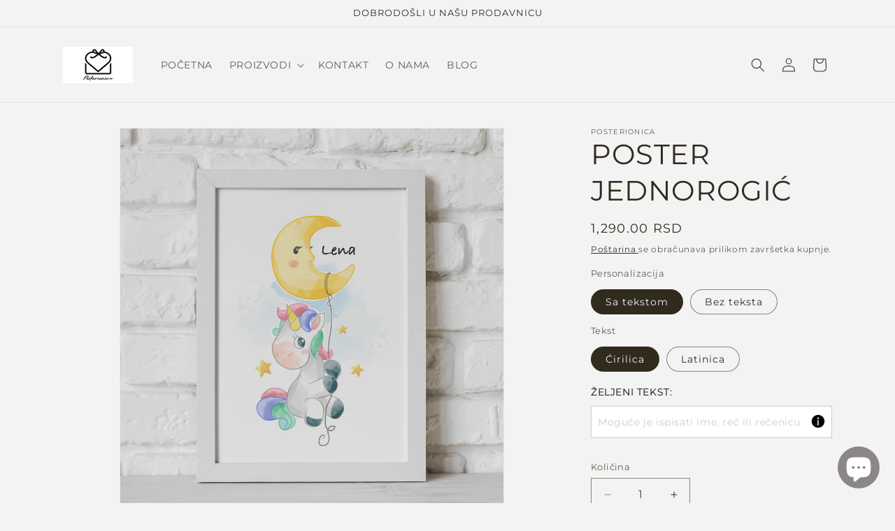

--- FILE ---
content_type: text/html; charset=UTF-8
request_url: https://app.inspon.com/dev-app/backend/api/api.php
body_size: 104
content:
{"product":{"title":"POSTER JEDNOROGI\u0106","featuredImage":{"id":"gid:\/\/shopify\/ProductImage\/31018557702234"},"options":[{"name":"Personalizacija","values":["Sa tekstom","Bez teksta"]},{"name":"Tekst","values":["\u0106irilica","Latinica"]}],"variants":[{"id":39869734912090,"option1":"Sa tekstom","option2":"\u0106irilica","title":"Sa tekstom \/ \u0106irilica","price":"1290.00"},{"id":39869734944858,"option1":"Sa tekstom","option2":"Latinica","title":"Sa tekstom \/ Latinica","price":"1290.00"},{"id":39869734977626,"option1":"Bez teksta","option2":"\u0106irilica","title":"Bez teksta \/ \u0106irilica","price":"1290.00"},{"id":39869735010394,"option1":"Bez teksta","option2":"Latinica","title":"Bez teksta \/ Latinica","price":"1290.00"}]},"collection":[{"title":"Home page"},{"title":"De\u010diji posteri i ukasne slike"},{"title":"Ukrasne slike"}]}

--- FILE ---
content_type: text/html; charset=UTF-8
request_url: https://app.inspon.com/dev-app/backend/api/api.php
body_size: 4094
content:
{"data":[{"fieldType":"combined","fieldname":"Premium ram","fontColor":"#000000","textColor":"#000","appVariant":[],"allVariants":true,"borderColor":"#cccccc","commonReqMsg":"Please enter\/select the values before add to cart.","inpFieldType":"both","textFontSize":"14","tooltipColor":"#000","allFieldsData":[{"data":{"label":"Da,\u017eelim premium ram.","heading":"Da li \u017eelite premium ram ?","preselect":"No","propertyName":"Premium ram","switchPreSel":false,"customLanguage":[],"conditionalLogic":false,"customPriceAddon":["1600.00"],"rightToLeftOption":false,"prodPriceAddonData":[{"id":41485363314778,"price":"1600.00","prodId":7325931405402,"prodType":"addon","prodTitle":"Premium ram 40cmx50cm","variantTitle":"Premium ram"}],"maxFieldLengthOption":false,"textFieldCustomPrice":true,"textFieldTranslation":false,"conditionalLogicOption":"select","textFieldtoolTipOption":false,"textFieldRequiredOption":false,"conditionalLogicHasValue":"has"},"name":"Da li \u017eelite premium ram ?","type":"switchers"}],"inputFontSize":"14","textFieldWidth":"auto","backgroundColor":"#fff","allVariantValues":[],"borderRadiusSize":"0","placeholderColor":"#cccccc","productCondition":{"products":["Set bitnih datuma 1","Set bitnih datuma 2","Set bitnih datuma 3","Set bitnih datuma 4","Set bitnih datuma 5"],"condition":[],"collection":[],"prodTitleEqual":[],"prodTitleContains":[],"collectionTitleEqual":[],"collectionTitleContains":[]},"thisProductCheck":true,"thisVariantCheck":false,"allConditionCheck":false,"anyConditionCheck":false,"allConditionVariant":false,"allVariantValuesNew":[],"anyConditionVariant":false,"fieldResizeDisabled":false,"thisCollectionCheck":false,"defaultTextfieldFont":"1","noneConditionVariant":false,"selectedProductsdata":[{"id":"6961312792666","title":"Set bitnih datuma 1"},{"id":"6961675894874","title":"Set bitnih datuma 2"},{"id":"6961764499546","title":"Set bitnih datuma 3"},{"id":"6961833738330","title":"Set bitnih datuma 4"},{"id":"6961905238106","title":"Set bitnih datuma 5"}],"showOnAllFieldsCheck":false,"selectedCollectionsData":[],"data_id":"97131"},{"fieldType":"combined","fieldname":"Set premium ramova","fontColor":"#000000","textColor":"#000","appVariant":[],"allVariants":true,"borderColor":"#cccccc","commonReqMsg":"Please enter\/select the values before add to cart.","inpFieldType":"both","textFontSize":"14","tooltipColor":"#000","allFieldsData":[{"data":{"label":"Da,\u017eelim PREMIUM ramove.","heading":"Da li \u017eelite set PREMIUM ramova ?","preselect":"No","propertyName":"Premium ramovi","switchPreSel":false,"customLanguage":[],"conditionalLogic":false,"customPriceAddon":["1500.00"],"rightToLeftOption":false,"prodPriceAddonData":[{"id":41485373833306,"price":"1500.00","prodId":7325936582746,"prodType":"addon","prodTitle":"Set PREMIUM ramova","variantTitle":"set premium ramova"}],"maxFieldLengthOption":false,"textFieldCustomPrice":true,"textFieldTranslation":false,"conditionalLogicOption":"select","textFieldtoolTipOption":false,"textFieldRequiredOption":false,"conditionalLogicHasValue":"has"},"name":"Da li \u017eelite set PREMIUM ramova ?","type":"switchers"}],"inputFontSize":"14","textFieldWidth":"auto","backgroundColor":"#fff","allVariantValues":[],"borderRadiusSize":"0","placeholderColor":"#cccccc","productCondition":{"products":["Set beskona\u010dna ljubav","Set beskona\u010dna ljubav - mladenci","Set beskona\u010dna ljubav na engleskom"],"condition":[],"collection":[],"prodTitleEqual":[],"prodTitleContains":[],"collectionTitleEqual":[],"collectionTitleContains":[]},"thisProductCheck":true,"thisVariantCheck":false,"allConditionCheck":false,"anyConditionCheck":false,"allConditionVariant":false,"allVariantValuesNew":[],"anyConditionVariant":false,"fieldResizeDisabled":false,"thisCollectionCheck":false,"defaultTextfieldFont":"1","noneConditionVariant":false,"selectedProductsdata":[{"id":"6853007048794","title":"Set beskona\u010dna ljubav"},{"id":"6859840618586","title":"Set beskona\u010dna ljubav - mladenci"},{"id":"6853007999066","title":"Set beskona\u010dna ljubav na engleskom"}],"showOnAllFieldsCheck":false,"selectedCollectionsData":[],"data_id":"97133"},{"fieldSize":"singleline","fieldname":"IME I PREZIME","fontColor":"#000000","textColor":"#000","appVariant":[],"allVariants":true,"borderColor":"#cccccc","inpFieldType":"both","textFontSize":"14","tooltipColor":"#000","inputFontSize":"14","customLanguage":[],"textFieldWidth":"fill","backgroundColor":"#fff","allVariantValues":[],"borderRadiusSize":"0","customPriceAddon":"","placeholderColor":"#cccccc","productCondition":{"products":[],"condition":[],"collection":["Grafikon rodjenja"],"prodTitleEqual":[],"prodTitleContains":[],"collectionTitleEqual":[],"collectionTitleContains":[]},"textFieldHeading":"IME I PREZIME:","thisProductCheck":false,"thisVariantCheck":false,"allConditionCheck":false,"anyConditionCheck":false,"rightToLeftOption":false,"selectedAddonData":[],"textFieldRequired":true,"prodPriceAddonData":{"id":"","price":"","prodId":"","prodType":"","prodTitle":"","variantTitle":""},"textFieldMaxLength":false,"textMaxLengthChars":"50","allConditionVariant":false,"allVariantValuesNew":[],"anyConditionVariant":false,"fieldResizeDisabled":true,"thisCollectionCheck":true,"defaultTextfieldFont":"1","noneConditionVariant":false,"selectedProductsdata":[],"showOnAllFieldsCheck":false,"textFieldCustomPrice":false,"textFieldPlaceholder":"","textFieldTranslation":false,"textFieldtoolTipInfo":"Podaci su nam potrebni kako bi bili u mogu\u0107nosti da personalizujemo izabrani dezen karte ro\u0111enja.","textFieldtoolTipOption":true,"selectedCollectionsData":[{"id":"264600256602","title":"Grafikon rodjenja"}],"textFieldRequiredMessage":"Please enter a text before adding to cart","data_id":"12618"},{"fieldSize":"singleline","fieldname":"IME","fontColor":"#000000","textColor":"#000","appVariant":[],"allVariants":true,"borderColor":"#cccccc","inpFieldType":"both","textFontSize":"14","tooltipColor":"#000","inputFontSize":"14","customLanguage":[],"textFieldWidth":"fill","backgroundColor":"#fff","allVariantValues":[],"borderRadiusSize":"0","customPriceAddon":"","placeholderColor":"#cccccc","productCondition":{"products":[],"condition":[],"collection":["Jastuci karte ro\u0111enja","Karte rodjenja, radosnice"],"prodTitleEqual":[],"prodTitleContains":[],"collectionTitleEqual":[],"collectionTitleContains":[]},"textFieldHeading":"IME:","thisProductCheck":false,"thisVariantCheck":false,"allConditionCheck":false,"anyConditionCheck":false,"rightToLeftOption":false,"selectedAddonData":[],"textFieldRequired":true,"prodPriceAddonData":{"id":"","price":"","prodId":"","prodType":"","prodTitle":"","variantTitle":""},"textFieldMaxLength":false,"textMaxLengthChars":"50","allConditionVariant":false,"allVariantValuesNew":[],"anyConditionVariant":false,"fieldResizeDisabled":true,"thisCollectionCheck":true,"defaultTextfieldFont":"1","noneConditionVariant":false,"selectedProductsdata":[],"showOnAllFieldsCheck":false,"textFieldCustomPrice":false,"textFieldPlaceholder":"","textFieldTranslation":false,"textFieldtoolTipInfo":"Podaci su nam potrebni kako bi bili u mogu\u0107nosti da personalizujemo izabrani dezen karte ro\u0111enja.","textFieldtoolTipOption":true,"selectedCollectionsData":[{"id":"270837645402","title":"Jastuci karte ro\u0111enja"},{"id":"264556019802","title":"Karte rodjenja, radosnice"}],"textFieldRequiredMessage":"Please enter a text before adding to cart","data_id":"15418"},{"fieldSize":"singleline","fieldname":"DATUM RODJENJA","fontColor":"#000000","textColor":"#000","appVariant":[],"allVariants":true,"borderColor":"#cccccc","inpFieldType":"both","textFontSize":"14","tooltipColor":"#000","inputFontSize":"14","customLanguage":[],"textFieldWidth":"fill","backgroundColor":"#fff","allVariantValues":[],"borderRadiusSize":"0","customPriceAddon":"","placeholderColor":"#cccccc","productCondition":{"products":[],"condition":[],"collection":["Grafikon rodjenja","Jastuci karte ro\u0111enja","Karte rodjenja, radosnice"],"prodTitleEqual":[],"prodTitleContains":[],"collectionTitleEqual":[],"collectionTitleContains":[]},"textFieldHeading":"DATUM RODJENJA:","thisProductCheck":false,"thisVariantCheck":false,"allConditionCheck":false,"anyConditionCheck":false,"rightToLeftOption":false,"selectedAddonData":[],"textFieldRequired":true,"prodPriceAddonData":{"id":"","price":"","prodId":"","prodType":"","prodTitle":"","variantTitle":""},"textFieldMaxLength":false,"textMaxLengthChars":"50","allConditionVariant":false,"allVariantValuesNew":[],"anyConditionVariant":false,"fieldResizeDisabled":true,"thisCollectionCheck":true,"defaultTextfieldFont":"1","noneConditionVariant":false,"selectedProductsdata":[],"showOnAllFieldsCheck":false,"textFieldCustomPrice":false,"textFieldPlaceholder":"dan, mesec i godina","textFieldTranslation":false,"textFieldtoolTipInfo":"Podaci su nam potrebni kako bi bili u mogu\u0107nosti da personalizujemo izabrani dezen karte ro\u0111enja.","textFieldtoolTipOption":true,"selectedCollectionsData":[{"id":"264600256602","title":"Grafikon rodjenja"},{"id":"270837645402","title":"Jastuci karte ro\u0111enja"},{"id":"264556019802","title":"Karte rodjenja, radosnice"}],"textFieldRequiredMessage":"Please enter a text before adding to cart","data_id":"12600"},{"fieldSize":"singleline","fieldname":"VREME RODJENJA","fontColor":"#000000","textColor":"#000","appVariant":[],"allVariants":true,"borderColor":"#cccccc","inpFieldType":"both","textFontSize":"14","tooltipColor":"#000","inputFontSize":"14","customLanguage":[],"textFieldWidth":"fill","backgroundColor":"#fff","allVariantValues":[],"borderRadiusSize":"0","customPriceAddon":"","placeholderColor":"#cccccc","productCondition":{"products":[],"condition":[],"collection":["Grafikon rodjenja","Jastuci karte ro\u0111enja","Karte rodjenja, radosnice"],"prodTitleEqual":[],"prodTitleContains":[],"collectionTitleEqual":[],"collectionTitleContains":[]},"textFieldHeading":"VREME RODJENJA:","thisProductCheck":false,"thisVariantCheck":false,"allConditionCheck":false,"anyConditionCheck":false,"rightToLeftOption":false,"selectedAddonData":[],"textFieldRequired":true,"prodPriceAddonData":{"id":"","price":"","prodId":"","prodType":"","prodTitle":"","variantTitle":""},"textFieldMaxLength":false,"textMaxLengthChars":"50","allConditionVariant":false,"allVariantValuesNew":[],"anyConditionVariant":false,"fieldResizeDisabled":true,"thisCollectionCheck":true,"defaultTextfieldFont":"1","noneConditionVariant":false,"selectedProductsdata":[],"showOnAllFieldsCheck":false,"textFieldCustomPrice":false,"textFieldPlaceholder":"","textFieldTranslation":false,"textFieldtoolTipInfo":"Podaci su nam potrebni kako bi bili u mogu\u0107nosti da personalizujemo izabrani dezen karte ro\u0111enja.","textFieldtoolTipOption":true,"selectedCollectionsData":[{"id":"264600256602","title":"Grafikon rodjenja"},{"id":"270837645402","title":"Jastuci karte ro\u0111enja"},{"id":"264556019802","title":"Karte rodjenja, radosnice"}],"textFieldRequiredMessage":"Please enter a text before adding to cart","data_id":"12619"},{"fieldSize":"singleline","fieldname":"DU\u017dINA","fontColor":"#000000","textColor":"#000","appVariant":[],"allVariants":true,"borderColor":"#cccccc","inpFieldType":"both","textFontSize":"14","tooltipColor":"#000","inputFontSize":"14","customLanguage":[],"textFieldWidth":"fill","backgroundColor":"#fff","allVariantValues":[],"borderRadiusSize":"0","customPriceAddon":"","placeholderColor":"#cccccc","productCondition":{"products":[],"condition":[],"collection":["Grafikon rodjenja","Jastuci karte ro\u0111enja","Karte rodjenja, radosnice"],"prodTitleEqual":[],"prodTitleContains":[],"collectionTitleEqual":[],"collectionTitleContains":[]},"textFieldHeading":"DU\u017dINA:","thisProductCheck":false,"thisVariantCheck":false,"allConditionCheck":false,"anyConditionCheck":false,"rightToLeftOption":false,"selectedAddonData":[],"textFieldRequired":true,"prodPriceAddonData":{"id":"","price":"","prodId":"","prodType":"","prodTitle":"","variantTitle":""},"textFieldMaxLength":false,"textMaxLengthChars":"50","allConditionVariant":false,"allVariantValuesNew":[],"anyConditionVariant":false,"fieldResizeDisabled":true,"thisCollectionCheck":true,"defaultTextfieldFont":"1","noneConditionVariant":false,"selectedProductsdata":[],"showOnAllFieldsCheck":false,"textFieldCustomPrice":false,"textFieldPlaceholder":"","textFieldTranslation":false,"textFieldtoolTipInfo":"Podaci su nam potrebni kako bi bili u mogu\u0107nosti da personalizujemo izabrani dezen karte ro\u0111enja.","textFieldtoolTipOption":true,"selectedCollectionsData":[{"id":"264600256602","title":"Grafikon rodjenja"},{"id":"270837645402","title":"Jastuci karte ro\u0111enja"},{"id":"264556019802","title":"Karte rodjenja, radosnice"}],"textFieldRequiredMessage":"Please enter a text before adding to cart","data_id":"12620"},{"fieldSize":"singleline","fieldname":"TE\u017dINA","fontColor":"#000000","textColor":"#000","appVariant":[],"allVariants":true,"borderColor":"#cccccc","inpFieldType":"both","textFontSize":"14","tooltipColor":"#000","inputFontSize":"14","customLanguage":[],"textFieldWidth":"fill","backgroundColor":"#fff","allVariantValues":[],"borderRadiusSize":"0","customPriceAddon":"","placeholderColor":"#cccccc","productCondition":{"products":[],"condition":[],"collection":["Grafikon rodjenja","Jastuci karte ro\u0111enja","Karte rodjenja, radosnice"],"prodTitleEqual":[],"prodTitleContains":[],"collectionTitleEqual":[],"collectionTitleContains":[]},"textFieldHeading":"TE\u017dINA:","thisProductCheck":false,"thisVariantCheck":false,"allConditionCheck":false,"anyConditionCheck":false,"rightToLeftOption":false,"selectedAddonData":[],"textFieldRequired":true,"prodPriceAddonData":{"id":"","price":"","prodId":"","prodType":"","prodTitle":"","variantTitle":""},"textFieldMaxLength":false,"textMaxLengthChars":"50","allConditionVariant":false,"allVariantValuesNew":[],"anyConditionVariant":false,"fieldResizeDisabled":true,"thisCollectionCheck":true,"defaultTextfieldFont":"1","noneConditionVariant":false,"selectedProductsdata":[],"showOnAllFieldsCheck":false,"textFieldCustomPrice":false,"textFieldPlaceholder":"u gramima","textFieldTranslation":false,"textFieldtoolTipInfo":"Podaci su nam potrebni kako bi bili u mogu\u0107nosti da personalizujemo izabrani dezen karte ro\u0111enja.","textFieldtoolTipOption":true,"selectedCollectionsData":[{"id":"264600256602","title":"Grafikon rodjenja"},{"id":"270837645402","title":"Jastuci karte ro\u0111enja"},{"id":"264556019802","title":"Karte rodjenja, radosnice"}],"textFieldRequiredMessage":"Please enter a text before adding to cart","data_id":"12621"},{"fieldSize":"singleline","fieldname":"\u017dELJENI TEKST","fontColor":"#000000","textColor":"#000","allVariants":true,"borderColor":"#cccccc","textFontSize":"14","tooltipColor":"#000","inputFontSize":"14","textFieldWidth":"fill","backgroundColor":"#fff","allVariantValues":[],"placeholderColor":"#cccccc","productCondition":{"products":[],"condition":[],"collection":["Ukrasne slike"],"prodTitleEqual":[],"prodTitleContains":[],"collectionTitleEqual":[],"collectionTitleContains":[]},"textFieldHeading":"\u017dELJENI TEKST:","thisProductCheck":false,"allConditionCheck":false,"anyConditionCheck":false,"textFieldRequired":false,"textFieldMaxLength":false,"textMaxLengthChars":"50","allConditionVariant":false,"anyConditionVariant":false,"fieldResizeDisabled":true,"thisCollectionCheck":true,"noneConditionVariant":false,"showOnAllFieldsCheck":false,"textFieldPlaceholder":"Mogu\u0107e je ispisati ime, re\u010d ili re\u010denicu","textFieldtoolTipInfo":"Ukoliko \u017eelite da ispi\u0161emo \u017eeljenu re\u010d, ime ili re\u010denicu nazna\u010dite nam u ovom polju.","textFieldtoolTipOption":true,"data_id":"14766"},{"fieldSize":"singleline","fieldname":"TEKST","fontColor":"#000000","textColor":"#000","appVariant":[],"allVariants":true,"borderColor":"#cccccc","inpFieldType":"both","textFontSize":"14","tooltipColor":"#000","inputFontSize":"14","customLanguage":[],"textFieldWidth":"fill","backgroundColor":"#fff","allVariantValues":[],"borderRadiusSize":"0","customPriceAddon":"","placeholderColor":"#cccccc","productCondition":{"products":[],"condition":[],"collection":["Grafikon rodjenja"],"prodTitleEqual":[],"prodTitleContains":[],"collectionTitleEqual":[],"collectionTitleContains":[]},"textFieldHeading":"\u0106IRILICA ILI LATINICA","thisProductCheck":false,"thisVariantCheck":false,"allConditionCheck":false,"anyConditionCheck":false,"rightToLeftOption":false,"selectedAddonData":[],"textFieldRequired":true,"prodPriceAddonData":{"id":"","price":"","prodId":"","prodType":"","prodTitle":"","variantTitle":""},"textFieldMaxLength":false,"textMaxLengthChars":"50","allConditionVariant":false,"allVariantValuesNew":[],"anyConditionVariant":false,"fieldResizeDisabled":true,"thisCollectionCheck":true,"defaultTextfieldFont":"1","noneConditionVariant":false,"selectedProductsdata":[],"showOnAllFieldsCheck":false,"textFieldCustomPrice":false,"textFieldPlaceholder":"","textFieldTranslation":false,"textFieldtoolTipInfo":"","textFieldtoolTipOption":true,"selectedCollectionsData":[{"id":"264600256602","title":"Grafikon rodjenja"}],"textFieldRequiredMessage":"Please enter a text before adding to cart","data_id":"15420"},{"fieldSize":"singleline","fieldname":"PORODI\u010cNO PREZIME","fontColor":"#000000","textColor":"#000","appVariant":[],"allVariants":true,"borderColor":"#cccccc","inpFieldType":"both","textFontSize":"14","tooltipColor":"#000","inputFontSize":"14","customLanguage":[],"textFieldWidth":"fill","backgroundColor":"#fff","allVariantValues":[],"borderRadiusSize":"0","customPriceAddon":"","placeholderColor":"#cccccc","productCondition":{"products":["KARTA RODJENJA DE\u010cIJA STOPALA DE\u010cAK","Karta ro\u0111enja de\u010dija stopala devoj\u010dica","Pordica stopala de\u010dak","Porodica stopala devoj\u010dica","Porodica stopala devoj\u010dice","Porodica stopala de\u010daka","\u010cetvoro\u010dlana porodica i ljubimac  DVE MACE","\u010cetvoro\u010dlana porodica i ljubimac BELA KUCA","\u010cetvoro\u010dlana porodica i ljubimac BELA MACA","\u010cetvoro\u010dlana porodica i ljubimac BRAON KUCA","\u010cetvoro\u010dlana porodica i ljubimac BRAON MACA","\u010cetvoro\u010dlana porodica i ljubimac CRNA KUCA","\u010cetvoro\u010dlana porodica i ljubimac CRNA MACA","\u010cetvoro\u010dlana porodica i ljubimac CRNO BELA KUCA","\u010cetvoro\u010dlana porodica i ljubimac DVE KUCE","\u010cetvoro\u010dlana porodica i ljubimac KREM KUCA","\u010cetvoro\u010dlana porodica i ljubimac KREM MACA","\u010cetvoro\u010dlana porodica i ljubimac KUCA I MACA","Porodica \u010detvoro\u010dlana","Tro\u010dlana porodica i ljubimac BELA KUCA","Tro\u010dlana porodica i ljubimac BELA MACA","Tro\u010dlana porodica i ljubimac BRAON KUCA","Tro\u010dlana porodica i ljubimac BRAON MACA","Tro\u010dlana porodica i ljubimac CRNA KUCA","Tro\u010dlana porodica i ljubimac CRNA MACA","Tro\u010dlana porodica i ljubimac CRNO-BELA KUCA","Tro\u010dlana porodica i ljubimac KREM KUCA","Tro\u010dlana porodica i ljubimac KREM MACA","PORODICA KR\u0160TENJE","Novi po\u010detak","Novi po\u010detak LJUBAV","Porodica peto\u010dlana","Porodica novoro\u0111ena devoj\u010dica","Porodica novoro\u0111eni blizanci","Porodica novoro\u0111eni de\u010dak"],"condition":[],"collection":[],"prodTitleEqual":[],"prodTitleContains":[],"collectionTitleEqual":[],"collectionTitleContains":[]},"textFieldHeading":"PORODI\u010cNO PREZIME:","thisProductCheck":true,"thisVariantCheck":false,"allConditionCheck":false,"anyConditionCheck":false,"rightToLeftOption":false,"selectedAddonData":[],"textFieldRequired":true,"prodPriceAddonData":{"id":"","price":"","prodId":"","prodType":"","prodTitle":"","variantTitle":""},"textFieldMaxLength":false,"textMaxLengthChars":"50","allConditionVariant":false,"allVariantValuesNew":[],"anyConditionVariant":false,"fieldResizeDisabled":true,"thisCollectionCheck":false,"defaultTextfieldFont":"2","noneConditionVariant":false,"selectedProductsdata":[{"id":"7123682394202","title":"KARTA RODJENJA DE\u010cIJA STOPALA DE\u010cAK"},{"id":"7123698712666","title":"Karta ro\u0111enja de\u010dija stopala devoj\u010dica"},{"id":"6730580230234","title":"Pordica stopala de\u010dak"},{"id":"6730580820058","title":"Porodica stopala devoj\u010dica"},{"id":"6730580754522","title":"Porodica stopala devoj\u010dice"},{"id":"6730580983898","title":"Porodica stopala de\u010daka"},{"id":"7052398526554","title":"\u010cetvoro\u010dlana porodica i ljubimac  DVE MACE"},{"id":"7052394594394","title":"\u010cetvoro\u010dlana porodica i ljubimac BELA KUCA"},{"id":"7052396363866","title":"\u010cetvoro\u010dlana porodica i ljubimac BELA MACA"},{"id":"7052395479130","title":"\u010cetvoro\u010dlana porodica i ljubimac BRAON KUCA"},{"id":"7052397281370","title":"\u010cetvoro\u010dlana porodica i ljubimac BRAON MACA"},{"id":"7052392890458","title":"\u010cetvoro\u010dlana porodica i ljubimac CRNA KUCA"},{"id":"7052396036186","title":"\u010cetvoro\u010dlana porodica i ljubimac CRNA MACA"},{"id":"7052395806810","title":"\u010cetvoro\u010dlana porodica i ljubimac CRNO BELA KUCA"},{"id":"7052398002266","title":"\u010cetvoro\u010dlana porodica i ljubimac DVE KUCE"},{"id":"7052395053146","title":"\u010cetvoro\u010dlana porodica i ljubimac KREM KUCA"},{"id":"7052396822618","title":"\u010cetvoro\u010dlana porodica i ljubimac KREM MACA"},{"id":"7052399280218","title":"\u010cetvoro\u010dlana porodica i ljubimac KUCA I MACA"},{"id":"6729970712666","title":"Porodica \u010detvoro\u010dlana"},{"id":"6990582513754","title":"Tro\u010dlana porodica i ljubimac BELA KUCA"},{"id":"6990593065050","title":"Tro\u010dlana porodica i ljubimac BELA MACA"},{"id":"6780443787354","title":"Tro\u010dlana porodica i ljubimac BRAON KUCA"},{"id":"6990593785946","title":"Tro\u010dlana porodica i ljubimac BRAON MACA"},{"id":"6990583988314","title":"Tro\u010dlana porodica i ljubimac CRNA KUCA"},{"id":"6990592311386","title":"Tro\u010dlana porodica i ljubimac CRNA MACA"},{"id":"6990585069658","title":"Tro\u010dlana porodica i ljubimac CRNO-BELA KUCA"},{"id":"6990586347610","title":"Tro\u010dlana porodica i ljubimac KREM KUCA"},{"id":"6990591492186","title":"Tro\u010dlana porodica i ljubimac KREM MACA"},{"id":"6874147389530","title":"PORODICA KR\u0160TENJE"},{"id":"6729970090074","title":"Novi po\u010detak"},{"id":"6729970909274","title":"Novi po\u010detak LJUBAV"},{"id":"6730160537690","title":"Porodica peto\u010dlana"},{"id":"6730579771482","title":"Porodica novoro\u0111ena devoj\u010dica"},{"id":"6730580394074","title":"Porodica novoro\u0111eni blizanci"},{"id":"6730579902554","title":"Porodica novoro\u0111eni de\u010dak"}],"showOnAllFieldsCheck":false,"textFieldCustomPrice":false,"textFieldPlaceholder":"","textFieldTranslation":false,"textFieldtoolTipInfo":"Podaci su nam potrebni kako bi bili u mogu\u0107nosti da personalizujemo sliku","textFieldtoolTipOption":true,"selectedCollectionsData":[],"textFieldRequiredMessage":"Please enter a text before adding to cart","data_id":"17079"},{"fieldSize":"singleline","fieldname":"IMENA RODITELJA","fontColor":"#000000","textColor":"#000","appVariant":[],"allVariants":true,"borderColor":"#cccccc","inpFieldType":"both","textFontSize":"14","tooltipColor":"#000","inputFontSize":"14","customLanguage":[],"textFieldWidth":"fill","backgroundColor":"#fff","allVariantValues":[],"borderRadiusSize":"0","customPriceAddon":"","placeholderColor":"#cccccc","productCondition":{"products":[],"condition":[],"collection":["Porodica"],"prodTitleEqual":[],"prodTitleContains":[],"collectionTitleEqual":[],"collectionTitleContains":[]},"textFieldHeading":"VA\u0160A IMENA","thisProductCheck":false,"thisVariantCheck":false,"allConditionCheck":false,"anyConditionCheck":false,"rightToLeftOption":false,"selectedAddonData":[],"textFieldRequired":true,"prodPriceAddonData":{"id":"","price":"","prodId":"","prodType":"","prodTitle":"","variantTitle":""},"textFieldMaxLength":false,"textMaxLengthChars":"50","allConditionVariant":false,"allVariantValuesNew":[],"anyConditionVariant":false,"fieldResizeDisabled":true,"thisCollectionCheck":true,"defaultTextfieldFont":"2","noneConditionVariant":false,"selectedProductsdata":[],"showOnAllFieldsCheck":false,"textFieldCustomPrice":false,"textFieldPlaceholder":"ime tate i ime mame","textFieldTranslation":false,"textFieldtoolTipInfo":"Podaci su nam potrebni kako bi bili u mogu\u0107nosti da personalizujemo sliku","textFieldtoolTipOption":true,"selectedCollectionsData":[{"id":"265793503322","title":"Porodica"}],"textFieldRequiredMessage":"Please enter a text before adding to cart","data_id":"17080"},{"fieldSize":"singleline","fieldname":"prezime bitni datumi","fontColor":"#000000","textColor":"#000","appVariant":[],"allVariants":true,"borderColor":"#cccccc","inpFieldType":"both","textFontSize":"14","tooltipColor":"#000","inputFontSize":"14","customLanguage":[],"textFieldWidth":"auto","backgroundColor":"#fff","allVariantValues":[],"borderRadiusSize":"0","customPriceAddon":"","placeholderColor":"#cccccc","productCondition":{"products":["SET BITNIH DATUMA 1","SET BITNIH DATUMA 2","SET BITNIH DATUMA 3","SET BITNIH DATUMA 4","SET BITNIH DATUMA 5"],"condition":[],"collection":[],"prodTitleEqual":[],"prodTitleContains":[],"collectionTitleEqual":[],"collectionTitleContains":[]},"textFieldHeading":"PREZIME","thisProductCheck":true,"thisVariantCheck":false,"allConditionCheck":false,"anyConditionCheck":false,"rightToLeftOption":false,"selectedAddonData":[],"textFieldRequired":true,"prodPriceAddonData":{"id":"","price":"","prodId":"","prodType":"","prodTitle":"","variantTitle":""},"textFieldMaxLength":false,"textMaxLengthChars":"50","allConditionVariant":false,"allVariantValuesNew":[],"anyConditionVariant":false,"fieldResizeDisabled":false,"thisCollectionCheck":false,"defaultTextfieldFont":"1","noneConditionVariant":false,"selectedProductsdata":[{"id":"6961312792666","title":"SET BITNIH DATUMA 1"},{"id":"6961675894874","title":"SET BITNIH DATUMA 2"},{"id":"6961764499546","title":"SET BITNIH DATUMA 3"},{"id":"6961833738330","title":"SET BITNIH DATUMA 4"},{"id":"6961905238106","title":"SET BITNIH DATUMA 5"}],"showOnAllFieldsCheck":false,"textFieldCustomPrice":false,"textFieldPlaceholder":"","textFieldTranslation":false,"textFieldtoolTipInfo":"Tooltip info text","textFieldtoolTipOption":false,"selectedCollectionsData":[],"textFieldRequiredMessage":"Please enter a text before adding to cart","data_id":"70530"},{"fieldSize":"singleline","fieldname":"IME DETETA","fontColor":"#000000","textColor":"#000","appVariant":[],"allVariants":true,"borderColor":"#cccccc","inpFieldType":"both","textFontSize":"14","tooltipColor":"#000","inputFontSize":"14","customLanguage":[],"textFieldWidth":"fill","backgroundColor":"#fff","allVariantValues":[],"borderRadiusSize":"0","customPriceAddon":"","placeholderColor":"#cccccc","productCondition":{"products":["\u010cetvoro\u010dlana porodica i ljubimac  DVE MACE","\u010cetvoro\u010dlana porodica i ljubimac BELA KUCA","\u010cetvoro\u010dlana porodica i ljubimac BELA MACA","\u010cetvoro\u010dlana porodica i ljubimac BRAON KUCA","\u010cetvoro\u010dlana porodica i ljubimac BRAON MACA","\u010cetvoro\u010dlana porodica i ljubimac CRNA KUCA","\u010cetvoro\u010dlana porodica i ljubimac CRNA MACA","\u010cetvoro\u010dlana porodica i ljubimac CRNO BELA KUCA","\u010cetvoro\u010dlana porodica i ljubimac DVE KUCE","\u010cetvoro\u010dlana porodica i ljubimac KREM KUCA","\u010cetvoro\u010dlana porodica i ljubimac KREM MACA","\u010cetvoro\u010dlana porodica i ljubimac KUCA I MACA","\u010cetvoro\u010dlana sa natpisom PORODICA","Tro\u010dlana porodica i ljubimac BELA KUCA","Tro\u010dlana porodica i ljubimac BELA MACA","Tro\u010dlana porodica i ljubimac BRAON KUCA","Tro\u010dlana porodica i ljubimac BRAON MACA","Tro\u010dlana porodica i ljubimac CRNA KUCA","Tro\u010dlana porodica i ljubimac CRNA MACA","Tro\u010dlana porodica i ljubimac CRNO-BELA KUCA","Tro\u010dlana porodica i ljubimac DVE KUCE","Tro\u010dlana porodica i ljubimac DVE MACE","Tro\u010dlana porodica i ljubimac KREM KUCA","Tro\u010dlana porodica i ljubimac KREM MACA","Tro\u010dlana porodica i ljubimac KUCA I MACA","Tro\u010dlana sa natpisom PORODICA","Porodica \u010detvoro\u010dlana","Set beskona\u010dna ljubav","Set beskona\u010dna ljubav - mladenci","Set beskona\u010dna ljubav na engleskom","Set Kralj lavova","Set uspavni meda sa imenom","Set uspavni meda sa imenom PLAVI","Set uspavni meda sa imenom ROZI","Set uspavni meda sa imenom ZELENI","Set uspavni meda sa imenom \u017dUTI","Set veliki snovi jednog mede PLAVI","Set veliki snovi jednog mede ROZE","Set veliki snovi jednog mede ZELENI","PORODICA KR\u0160TENJE","Novi po\u010detak","Novi po\u010detak LJUBAV","Porodica peto\u010dlana","Porodica novoro\u0111ena devoj\u010dica","Porodica novoro\u0111eni blizanci","Porodica novoro\u0111eni de\u010dak","Porodica stopala devoj\u010dica","Porodica stopala devoj\u010dice","Pordica stopala de\u010dak","Porodica stopala de\u010daka"],"condition":[],"collection":[],"prodTitleEqual":[],"prodTitleContains":[],"collectionTitleEqual":[],"collectionTitleContains":[]},"textFieldHeading":"IME DETETA:","thisProductCheck":true,"thisVariantCheck":false,"allConditionCheck":false,"anyConditionCheck":false,"rightToLeftOption":false,"selectedAddonData":[],"textFieldRequired":true,"prodPriceAddonData":{"id":"","price":"","prodId":"","prodType":"","prodTitle":"","variantTitle":""},"textFieldMaxLength":false,"textMaxLengthChars":"50","allConditionVariant":false,"allVariantValuesNew":[],"anyConditionVariant":false,"fieldResizeDisabled":true,"thisCollectionCheck":false,"defaultTextfieldFont":"1","noneConditionVariant":false,"selectedProductsdata":[{"id":"7052398526554","title":"\u010cetvoro\u010dlana porodica i ljubimac  DVE MACE"},{"id":"7052394594394","title":"\u010cetvoro\u010dlana porodica i ljubimac BELA KUCA"},{"id":"7052396363866","title":"\u010cetvoro\u010dlana porodica i ljubimac BELA MACA"},{"id":"7052395479130","title":"\u010cetvoro\u010dlana porodica i ljubimac BRAON KUCA"},{"id":"7052397281370","title":"\u010cetvoro\u010dlana porodica i ljubimac BRAON MACA"},{"id":"7052392890458","title":"\u010cetvoro\u010dlana porodica i ljubimac CRNA KUCA"},{"id":"7052396036186","title":"\u010cetvoro\u010dlana porodica i ljubimac CRNA MACA"},{"id":"7052395806810","title":"\u010cetvoro\u010dlana porodica i ljubimac CRNO BELA KUCA"},{"id":"7052398002266","title":"\u010cetvoro\u010dlana porodica i ljubimac DVE KUCE"},{"id":"7052395053146","title":"\u010cetvoro\u010dlana porodica i ljubimac KREM KUCA"},{"id":"7052396822618","title":"\u010cetvoro\u010dlana porodica i ljubimac KREM MACA"},{"id":"7052399280218","title":"\u010cetvoro\u010dlana porodica i ljubimac KUCA I MACA"},{"id":"6806351446106","title":"\u010cetvoro\u010dlana sa natpisom PORODICA"},{"id":"6990582513754","title":"Tro\u010dlana porodica i ljubimac BELA KUCA"},{"id":"6990593065050","title":"Tro\u010dlana porodica i ljubimac BELA MACA"},{"id":"6780443787354","title":"Tro\u010dlana porodica i ljubimac BRAON KUCA"},{"id":"6990593785946","title":"Tro\u010dlana porodica i ljubimac BRAON MACA"},{"id":"6990583988314","title":"Tro\u010dlana porodica i ljubimac CRNA KUCA"},{"id":"6990592311386","title":"Tro\u010dlana porodica i ljubimac CRNA MACA"},{"id":"6990585069658","title":"Tro\u010dlana porodica i ljubimac CRNO-BELA KUCA"},{"id":"7052400132186","title":"Tro\u010dlana porodica i ljubimac DVE KUCE"},{"id":"7052400394330","title":"Tro\u010dlana porodica i ljubimac DVE MACE"},{"id":"6990586347610","title":"Tro\u010dlana porodica i ljubimac KREM KUCA"},{"id":"6990591492186","title":"Tro\u010dlana porodica i ljubimac KREM MACA"},{"id":"7052400787546","title":"Tro\u010dlana porodica i ljubimac KUCA I MACA"},{"id":"6809774817370","title":"Tro\u010dlana sa natpisom PORODICA"},{"id":"6729970712666","title":"Porodica \u010detvoro\u010dlana"},{"id":"6853007048794","title":"Set beskona\u010dna ljubav"},{"id":"6859840618586","title":"Set beskona\u010dna ljubav - mladenci"},{"id":"6853007999066","title":"Set beskona\u010dna ljubav na engleskom"},{"id":"6853006917722","title":"Set Kralj lavova"},{"id":"6990125170778","title":"Set uspavni meda sa imenom"},{"id":"6990124908634","title":"Set uspavni meda sa imenom PLAVI"},{"id":"6990125039706","title":"Set uspavni meda sa imenom ROZI"},{"id":"6990125138010","title":"Set uspavni meda sa imenom ZELENI"},{"id":"6990125006938","title":"Set uspavni meda sa imenom \u017dUTI"},{"id":"6936008851546","title":"Set veliki snovi jednog mede PLAVI"},{"id":"6936009146458","title":"Set veliki snovi jednog mede ROZE"},{"id":"6958700593242","title":"Set veliki snovi jednog mede ZELENI"},{"id":"6874147389530","title":"PORODICA KR\u0160TENJE"},{"id":"6729970090074","title":"Novi po\u010detak"},{"id":"6729970909274","title":"Novi po\u010detak LJUBAV"},{"id":"6730160537690","title":"Porodica peto\u010dlana"},{"id":"6730579771482","title":"Porodica novoro\u0111ena devoj\u010dica"},{"id":"6730580394074","title":"Porodica novoro\u0111eni blizanci"},{"id":"6730579902554","title":"Porodica novoro\u0111eni de\u010dak"},{"id":"6730580820058","title":"Porodica stopala devoj\u010dica"},{"id":"6730580754522","title":"Porodica stopala devoj\u010dice"},{"id":"6730580230234","title":"Pordica stopala de\u010dak"},{"id":"6730580983898","title":"Porodica stopala de\u010daka"}],"showOnAllFieldsCheck":false,"textFieldCustomPrice":false,"textFieldPlaceholder":"ukoliko je vi\u0161e dece napi\u0161ite nam sva imena","textFieldTranslation":false,"textFieldtoolTipInfo":"Podaci su nam potrebni kako bi bili u mogu\u0107nosti da personalizujemo sliku. ","textFieldtoolTipOption":true,"selectedCollectionsData":[],"textFieldRequiredMessage":"Please enter a text before adding to cart","data_id":"17081"},{"fieldSize":"singleline","fieldname":"MESTO RO\u0110ENJA","fontColor":"#000000","textColor":"#000","appVariant":[],"allVariants":true,"borderColor":"#cccccc","inpFieldType":"both","textFontSize":"14","tooltipColor":"#000","inputFontSize":"14","customLanguage":[],"textFieldWidth":"auto","backgroundColor":"#fff","allVariantValues":[],"borderRadiusSize":"0","customPriceAddon":"","placeholderColor":"#cccccc","productCondition":{"products":["KARTA RODJENJA USPAVANI PLAVI MEDA","KARTA RODJENJA USPAVANI ROZE MEDA","Karta ro\u0111enja uspavni medica krem 1","Karta ro\u0111enja uspavni medica krem 2","Karta ro\u0111enja uspavni medica plavi","Karta ro\u0111enja uspavni medica roze 1","Karta ro\u0111enja uspavni medica roze 2","Karta ro\u0111enja uspavni medica zeleni","Set karta ro\u0111enja i dve ukrasne slike uspavani plavi meda","Set karta ro\u0111enja i dve ukrasne slike uspavani roze meda","JASTUK KARTA RO\u0110ENJA MEDA I MESEC","JASTUK KARTA RO\u0110ENJA MEDA PILOT","KARTA RODJENJA GRADI\u0106","KARTA RODJENJA MEDA PILOT","KARTA RODJENJA MEDA U AVIONU","KARTA RODJENJA SA SLIKOM MEDA U AVIONU","KARTA RODJENJA KREM SOVICE","KARTA RODJENJA LJUBI\u010cASTI MEDA","KARTA RODJENJA PLAVI MEDA","KARTA RODJENJA PLAVI ZEKA","KARTA RODJENJA RODA","KARTA RODJENJA SIVE SOVICE","KARTA RODJENJA VESELA DRU\u017dINA","KARTA RODJENJA VESELI GRADI\u0106","KARTA RODJENJA VESELO SLON\u010cE","KARTA RODJENJA \u0160ARENI MEDA"],"condition":[],"collection":[],"prodTitleEqual":[],"prodTitleContains":[],"collectionTitleEqual":[],"collectionTitleContains":[]},"textFieldHeading":"Mesto ro\u0111enja","thisProductCheck":true,"thisVariantCheck":false,"allConditionCheck":false,"anyConditionCheck":false,"rightToLeftOption":false,"selectedAddonData":[],"textFieldRequired":true,"prodPriceAddonData":{"id":"","price":"","prodId":"","prodType":"","prodTitle":"","variantTitle":""},"textFieldMaxLength":false,"textMaxLengthChars":"50","allConditionVariant":false,"allVariantValuesNew":[],"anyConditionVariant":false,"fieldResizeDisabled":false,"thisCollectionCheck":false,"defaultTextfieldFont":true,"noneConditionVariant":false,"selectedProductsdata":[{"id":"6917705662554","title":"KARTA RODJENJA USPAVANI PLAVI MEDA"},{"id":"6917705695322","title":"KARTA RODJENJA USPAVANI ROZE MEDA"},{"id":"7123865075802","title":"Karta ro\u0111enja uspavni medica krem 1"},{"id":"7123866255450","title":"Karta ro\u0111enja uspavni medica krem 2"},{"id":"7123863994458","title":"Karta ro\u0111enja uspavni medica plavi"},{"id":"7123860750426","title":"Karta ro\u0111enja uspavni medica roze 1"},{"id":"7123863601242","title":"Karta ro\u0111enja uspavni medica roze 2"},{"id":"7123864518746","title":"Karta ro\u0111enja uspavni medica zeleni"},{"id":"6945351270490","title":"Set karta ro\u0111enja i dve ukrasne slike uspavani plavi meda"},{"id":"6917705924698","title":"Set karta ro\u0111enja i dve ukrasne slike uspavani roze meda"},{"id":"6854482034778","title":"JASTUK KARTA RO\u0110ENJA MEDA I MESEC"},{"id":"6854481870938","title":"JASTUK KARTA RO\u0110ENJA MEDA PILOT"},{"id":"6718872682586","title":"KARTA RODJENJA GRADI\u0106"},{"id":"6841944277082","title":"KARTA RODJENJA MEDA PILOT"},{"id":"6841944309850","title":"KARTA RODJENJA MEDA U AVIONU"},{"id":"6841943949402","title":"KARTA RODJENJA SA SLIKOM MEDA U AVIONU"},{"id":"6702753480794","title":"KARTA RODJENJA KREM SOVICE"},{"id":"6702764163162","title":"KARTA RODJENJA LJUBI\u010cASTI MEDA"},{"id":"6702762197082","title":"KARTA RODJENJA PLAVI MEDA"},{"id":"6702765604954","title":"KARTA RODJENJA PLAVI ZEKA"},{"id":"6702763212890","title":"KARTA RODJENJA RODA"},{"id":"6702765080666","title":"KARTA RODJENJA SIVE SOVICE"},{"id":"6702764720218","title":"KARTA RODJENJA VESELA DRU\u017dINA"},{"id":"6718873469018","title":"KARTA RODJENJA VESELI GRADI\u0106"},{"id":"6702762688602","title":"KARTA RODJENJA VESELO SLON\u010cE"},{"id":"6702761050202","title":"KARTA RODJENJA \u0160ARENI MEDA"}],"showOnAllFieldsCheck":false,"textFieldCustomPrice":false,"textFieldPlaceholder":"","textFieldTranslation":false,"textFieldtoolTipInfo":"","textFieldtoolTipOption":false,"selectedCollectionsData":[],"textFieldRequiredMessage":"Podaci su nam potrebni kako bi bili u mogu\u0107nosti da personalizujemo izabrani dezen karte ro\u0111enja","data_id":"34169"},{"fieldSize":"singleline","fieldname":"Datum kr\u0161tenja","fontColor":"#000000","textColor":"#000","appVariant":[],"allVariants":true,"borderColor":"#cccccc","inpFieldType":"both","textFontSize":"14","tooltipColor":"#000","inputFontSize":"14","customLanguage":[],"textFieldWidth":"auto","backgroundColor":"#fff","allVariantValues":[],"borderRadiusSize":"0","customPriceAddon":"","placeholderColor":"#cccccc","productCondition":{"products":["KR\u0160TENJE"],"condition":[],"collection":[],"prodTitleEqual":[],"prodTitleContains":[],"collectionTitleEqual":[],"collectionTitleContains":[]},"textFieldHeading":"Datum kr\u0161tenja","thisProductCheck":true,"thisVariantCheck":false,"allConditionCheck":false,"anyConditionCheck":false,"rightToLeftOption":false,"selectedAddonData":[],"textFieldRequired":false,"prodPriceAddonData":{"id":"","price":"","prodId":"","prodType":"","prodTitle":"","variantTitle":""},"textFieldMaxLength":false,"textMaxLengthChars":"50","allConditionVariant":false,"allVariantValuesNew":[],"anyConditionVariant":false,"fieldResizeDisabled":false,"thisCollectionCheck":false,"defaultTextfieldFont":"1","noneConditionVariant":false,"selectedProductsdata":[{"id":"6874147389530","title":"KR\u0160TENJE"}],"showOnAllFieldsCheck":false,"textFieldCustomPrice":false,"textFieldPlaceholder":"","textFieldTranslation":false,"textFieldtoolTipInfo":"Tooltip info text","textFieldtoolTipOption":false,"selectedCollectionsData":[],"data_id":"55590"},{"fieldSize":"singleline","fieldname":"Datum ro\u0111enja","fontColor":"#000000","textColor":"#000","appVariant":[],"allVariants":true,"borderColor":"#cccccc","inpFieldType":"both","textFontSize":"14","tooltipColor":"#000","inputFontSize":"14","customLanguage":[],"textFieldWidth":"auto","backgroundColor":"#fff","allVariantValues":[],"borderRadiusSize":"0","customPriceAddon":"","placeholderColor":"#cccccc","productCondition":{"products":["PORODI\u010cNA, NOVORO\u0110ENA DEVOJ\u010cICA","PORODI\u010cNA, NOVORO\u0110ENI BLIZANCI","PORODI\u010cNA, NOVORO\u0110ENI DE\u010cAK","PORODI\u010cNA, STOPALA DEVOJ\u010cICA","PORODI\u010cNA, STOPALA DEVOJ\u010cICE","PORODI\u010cNA, STOPALA DE\u010cAK","PORODI\u010cNA, STOPALA DE\u010cAKA"],"condition":[],"collection":[],"prodTitleEqual":[],"prodTitleContains":[],"collectionTitleEqual":[],"collectionTitleContains":[]},"textFieldHeading":"Datum ro\u0111enja","thisProductCheck":true,"thisVariantCheck":false,"allConditionCheck":false,"anyConditionCheck":false,"rightToLeftOption":false,"selectedAddonData":[],"textFieldRequired":false,"prodPriceAddonData":{"id":"","price":"","prodId":"","prodType":"","prodTitle":"","variantTitle":""},"textFieldMaxLength":false,"textMaxLengthChars":"50","allConditionVariant":false,"allVariantValuesNew":[],"anyConditionVariant":false,"fieldResizeDisabled":false,"thisCollectionCheck":false,"defaultTextfieldFont":"1","noneConditionVariant":false,"selectedProductsdata":[{"id":"6730579771482","title":"PORODI\u010cNA, NOVORO\u0110ENA DEVOJ\u010cICA"},{"id":"6730580394074","title":"PORODI\u010cNA, NOVORO\u0110ENI BLIZANCI"},{"id":"6730579902554","title":"PORODI\u010cNA, NOVORO\u0110ENI DE\u010cAK"},{"id":"6730580820058","title":"PORODI\u010cNA, STOPALA DEVOJ\u010cICA"},{"id":"6730580754522","title":"PORODI\u010cNA, STOPALA DEVOJ\u010cICE"},{"id":"6730580230234","title":"PORODI\u010cNA, STOPALA DE\u010cAK"},{"id":"6730580983898","title":"PORODI\u010cNA, STOPALA DE\u010cAKA"}],"showOnAllFieldsCheck":false,"textFieldCustomPrice":false,"textFieldPlaceholder":"","textFieldTranslation":false,"textFieldtoolTipInfo":"Tooltip info text","textFieldtoolTipOption":false,"selectedCollectionsData":[],"data_id":"55592"},{"fieldSize":"multiline","fieldname":"Tekst kr\u0161tenje","fontColor":"#000000","textColor":"#000","appVariant":[],"allVariants":true,"borderColor":"#cccccc","inpFieldType":"both","textFontSize":"14","tooltipColor":"#000","inputFontSize":"14","customLanguage":[],"textFieldWidth":"auto","backgroundColor":"#fff","allVariantValues":[],"borderRadiusSize":"0","customPriceAddon":"","placeholderColor":"#cccccc","productCondition":{"products":["KR\u0160TENJE"],"condition":[],"collection":[],"prodTitleEqual":[],"prodTitleContains":[],"collectionTitleEqual":[],"collectionTitleContains":[]},"textFieldHeading":"\u017deljeni tekst","thisProductCheck":true,"thisVariantCheck":false,"allConditionCheck":false,"anyConditionCheck":false,"rightToLeftOption":false,"selectedAddonData":[],"textFieldRequired":false,"prodPriceAddonData":{"id":"","price":"","prodId":"","prodType":"","prodTitle":"","variantTitle":""},"textFieldMaxLength":false,"textMaxLengthChars":"50","allConditionVariant":false,"allVariantValuesNew":[],"anyConditionVariant":false,"fieldResizeDisabled":false,"thisCollectionCheck":false,"defaultTextfieldFont":"1","noneConditionVariant":false,"selectedProductsdata":[{"id":"6874147389530","title":"KR\u0160TENJE"}],"showOnAllFieldsCheck":false,"textFieldCustomPrice":false,"textFieldPlaceholder":"Ukoliko \u017eelite druga\u010diji tekst od ovog sa slike.","textFieldTranslation":false,"textFieldtoolTipInfo":"Tooltip info text","textFieldtoolTipOption":false,"selectedCollectionsData":[],"data_id":"55593"},{"fieldSize":"singleline","fieldname":"po\u010detka veze","fontColor":"#000000","textColor":"#000","appVariant":[],"allVariants":true,"borderColor":"#cccccc","inpFieldType":"both","textFontSize":"14","tooltipColor":"#000","inputFontSize":"14","customLanguage":[],"textFieldWidth":"auto","backgroundColor":"#fff","allVariantValues":[],"borderRadiusSize":"0","customPriceAddon":"","placeholderColor":"#cccccc","productCondition":{"products":["SET BITNIH DATUMA 1","SET BITNIH DATUMA 2","SET BITNIH DATUMA 3","SET BITNIH DATUMA 4","SET BITNIH DATUMA 5","PORODICA NA\u0160A LJUBAVNA PRI\u010cA"],"condition":[],"collection":[],"prodTitleEqual":[],"prodTitleContains":[],"collectionTitleEqual":[],"collectionTitleContains":[]},"textFieldHeading":"Datum po\u010detka veze :","thisProductCheck":true,"thisVariantCheck":false,"allConditionCheck":false,"anyConditionCheck":false,"rightToLeftOption":false,"selectedAddonData":[],"textFieldRequired":true,"prodPriceAddonData":{"id":"","price":"","prodId":"","prodType":"","prodTitle":"","variantTitle":""},"textFieldMaxLength":false,"textMaxLengthChars":"50","allConditionVariant":false,"allVariantValuesNew":[],"anyConditionVariant":false,"fieldResizeDisabled":false,"thisCollectionCheck":false,"defaultTextfieldFont":"1","noneConditionVariant":false,"selectedProductsdata":[{"id":"6961312792666","title":"SET BITNIH DATUMA 1"},{"id":"6961675894874","title":"SET BITNIH DATUMA 2"},{"id":"6961764499546","title":"SET BITNIH DATUMA 3"},{"id":"6961833738330","title":"SET BITNIH DATUMA 4"},{"id":"6961905238106","title":"SET BITNIH DATUMA 5"},{"id":"6960812392538","title":"PORODICA NA\u0160A LJUBAVNA PRI\u010cA"}],"showOnAllFieldsCheck":false,"textFieldCustomPrice":false,"textFieldPlaceholder":"","textFieldTranslation":false,"textFieldtoolTipInfo":"Tooltip info text","textFieldtoolTipOption":false,"selectedCollectionsData":[],"textFieldRequiredMessage":"Please enter a text before adding to cart","data_id":"70505"},{"fieldSize":"singleline","fieldname":"veridba","fontColor":"#000000","textColor":"#000","appVariant":[],"allVariants":true,"borderColor":"#cccccc","inpFieldType":"both","textFontSize":"14","tooltipColor":"#000","inputFontSize":"14","customLanguage":[],"textFieldWidth":"auto","backgroundColor":"#fff","allVariantValues":[],"borderRadiusSize":"0","customPriceAddon":"","placeholderColor":"#cccccc","productCondition":{"products":["SET BITNIH DATUMA 2","SET BITNIH DATUMA 3","SET BITNIH DATUMA 5","PORODICA NA\u0160A LJUBAVNA PRI\u010cA"],"condition":[],"collection":[],"prodTitleEqual":[],"prodTitleContains":[],"collectionTitleEqual":[],"collectionTitleContains":[]},"textFieldHeading":"Datum veridbe :","thisProductCheck":true,"thisVariantCheck":false,"allConditionCheck":false,"anyConditionCheck":false,"rightToLeftOption":false,"selectedAddonData":[],"textFieldRequired":true,"prodPriceAddonData":{"id":"","price":"","prodId":"","prodType":"","prodTitle":"","variantTitle":""},"textFieldMaxLength":false,"textMaxLengthChars":"50","allConditionVariant":false,"allVariantValuesNew":[],"anyConditionVariant":false,"fieldResizeDisabled":false,"thisCollectionCheck":false,"defaultTextfieldFont":"1","noneConditionVariant":false,"selectedProductsdata":[{"id":"6961675894874","title":"SET BITNIH DATUMA 2"},{"id":"6961764499546","title":"SET BITNIH DATUMA 3"},{"id":"6961905238106","title":"SET BITNIH DATUMA 5"},{"id":"6960812392538","title":"PORODICA NA\u0160A LJUBAVNA PRI\u010cA"}],"showOnAllFieldsCheck":false,"textFieldCustomPrice":false,"textFieldPlaceholder":"","textFieldTranslation":false,"textFieldtoolTipInfo":"Tooltip info text","textFieldtoolTipOption":false,"selectedCollectionsData":[],"textFieldRequiredMessage":"Please enter a text before adding to cart","data_id":"70506"},{"fieldSize":"singleline","fieldname":"svadba","fontColor":"#000000","textColor":"#000","appVariant":[],"allVariants":true,"borderColor":"#cccccc","inpFieldType":"both","textFontSize":"14","tooltipColor":"#000","inputFontSize":"14","customLanguage":[],"textFieldWidth":"auto","backgroundColor":"#fff","allVariantValues":[],"borderRadiusSize":"0","customPriceAddon":"","placeholderColor":"#cccccc","productCondition":{"products":["SET BITNIH DATUMA 1","SET BITNIH DATUMA 2","SET BITNIH DATUMA 3","SET BITNIH DATUMA 4","SET BITNIH DATUMA 5","PORODICA NA\u0160A LJUBAVNA PRI\u010cA"],"condition":[],"collection":[],"prodTitleEqual":[],"prodTitleContains":[],"collectionTitleEqual":[],"collectionTitleContains":[]},"textFieldHeading":"Datum ven\u010danja :","thisProductCheck":true,"thisVariantCheck":false,"allConditionCheck":false,"anyConditionCheck":false,"rightToLeftOption":false,"selectedAddonData":[],"textFieldRequired":true,"prodPriceAddonData":{"id":"","price":"","prodId":"","prodType":"","prodTitle":"","variantTitle":""},"textFieldMaxLength":false,"textMaxLengthChars":"50","allConditionVariant":false,"allVariantValuesNew":[],"anyConditionVariant":false,"fieldResizeDisabled":false,"thisCollectionCheck":false,"defaultTextfieldFont":"1","noneConditionVariant":false,"selectedProductsdata":[{"id":"6961312792666","title":"SET BITNIH DATUMA 1"},{"id":"6961675894874","title":"SET BITNIH DATUMA 2"},{"id":"6961764499546","title":"SET BITNIH DATUMA 3"},{"id":"6961833738330","title":"SET BITNIH DATUMA 4"},{"id":"6961905238106","title":"SET BITNIH DATUMA 5"},{"id":"6960812392538","title":"PORODICA NA\u0160A LJUBAVNA PRI\u010cA"}],"showOnAllFieldsCheck":false,"textFieldCustomPrice":false,"textFieldPlaceholder":"","textFieldTranslation":false,"textFieldtoolTipInfo":"Tooltip info text","textFieldtoolTipOption":false,"selectedCollectionsData":[],"textFieldRequiredMessage":"Please enter a text before adding to cart","data_id":"70507"},{"fieldSize":"singleline","fieldname":"prvo dete","fontColor":"#000000","textColor":"#000","appVariant":[],"allVariants":true,"borderColor":"#cccccc","inpFieldType":"both","textFontSize":"14","tooltipColor":"#000","inputFontSize":"14","customLanguage":[],"textFieldWidth":"auto","backgroundColor":"#fff","allVariantValues":[],"borderRadiusSize":"0","customPriceAddon":"","placeholderColor":"#cccccc","productCondition":{"products":["SET BITNIH DATUMA 1","SET BITNIH DATUMA 2","SET BITNIH DATUMA 3","SET BITNIH DATUMA 4","SET BITNIH DATUMA 5"],"condition":[],"collection":[],"prodTitleEqual":[],"prodTitleContains":[],"collectionTitleEqual":[],"collectionTitleContains":[]},"textFieldHeading":"Ime i datum ro\u0111enja prvog deteta","thisProductCheck":true,"thisVariantCheck":false,"allConditionCheck":false,"anyConditionCheck":false,"rightToLeftOption":false,"selectedAddonData":[],"textFieldRequired":true,"prodPriceAddonData":{"id":"","price":"","prodId":"","prodType":"","prodTitle":"","variantTitle":""},"textFieldMaxLength":false,"textMaxLengthChars":"50","allConditionVariant":false,"allVariantValuesNew":[],"anyConditionVariant":false,"fieldResizeDisabled":false,"thisCollectionCheck":false,"defaultTextfieldFont":"1","noneConditionVariant":false,"selectedProductsdata":[{"id":"6961312792666","title":"SET BITNIH DATUMA 1"},{"id":"6961675894874","title":"SET BITNIH DATUMA 2"},{"id":"6961764499546","title":"SET BITNIH DATUMA 3"},{"id":"6961833738330","title":"SET BITNIH DATUMA 4"},{"id":"6961905238106","title":"SET BITNIH DATUMA 5"}],"showOnAllFieldsCheck":false,"textFieldCustomPrice":false,"textFieldPlaceholder":"Nikola, 12.05.2014","textFieldTranslation":false,"textFieldtoolTipInfo":"Tooltip info text","textFieldtoolTipOption":false,"selectedCollectionsData":[],"textFieldRequiredMessage":"Please enter a text before adding to cart","data_id":"70528"},{"fieldSize":"singleline","fieldname":"drugo dete","fontColor":"#000000","textColor":"#000","appVariant":[],"allVariants":true,"borderColor":"#cccccc","inpFieldType":"both","textFontSize":"14","tooltipColor":"#000","inputFontSize":"14","customLanguage":[],"textFieldWidth":"auto","backgroundColor":"#fff","allVariantValues":[],"borderRadiusSize":"0","customPriceAddon":"","placeholderColor":"#cccccc","productCondition":{"products":["SET BITNIH DATUMA 1","SET BITNIH DATUMA 3","SET BITNIH DATUMA 4","SET BITNIH DATUMA 5"],"condition":[],"collection":[],"prodTitleEqual":[],"prodTitleContains":[],"collectionTitleEqual":[],"collectionTitleContains":[]},"textFieldHeading":"Ime i datum ro\u0111enja drugog deteta","thisProductCheck":true,"thisVariantCheck":false,"allConditionCheck":false,"anyConditionCheck":false,"rightToLeftOption":false,"selectedAddonData":[],"textFieldRequired":true,"prodPriceAddonData":{"id":"","price":"","prodId":"","prodType":"","prodTitle":"","variantTitle":""},"textFieldMaxLength":false,"textMaxLengthChars":"50","allConditionVariant":false,"allVariantValuesNew":[],"anyConditionVariant":false,"fieldResizeDisabled":false,"thisCollectionCheck":false,"defaultTextfieldFont":"1","noneConditionVariant":false,"selectedProductsdata":[{"id":"6961312792666","title":"SET BITNIH DATUMA 1"},{"id":"6961764499546","title":"SET BITNIH DATUMA 3"},{"id":"6961833738330","title":"SET BITNIH DATUMA 4"},{"id":"6961905238106","title":"SET BITNIH DATUMA 5"}],"showOnAllFieldsCheck":false,"textFieldCustomPrice":false,"textFieldPlaceholder":"Nikola, 12.05.2014","textFieldTranslation":false,"textFieldtoolTipInfo":"Tooltip info text","textFieldtoolTipOption":false,"selectedCollectionsData":[],"textFieldRequiredMessage":"Please enter a text before adding to cart","data_id":"70529"},{"fieldSize":"singleline","fieldname":"trece dete","fontColor":"#000000","textColor":"#000","appVariant":[],"allVariants":true,"borderColor":"#cccccc","inpFieldType":"both","textFontSize":"14","tooltipColor":"#000","inputFontSize":"14","customLanguage":[],"textFieldWidth":"auto","backgroundColor":"#fff","allVariantValues":[],"borderRadiusSize":"0","customPriceAddon":"","placeholderColor":"#cccccc","productCondition":{"products":["SET BITNIH DATUMA 4","SET BITNIH DATUMA 5"],"condition":[],"collection":[],"prodTitleEqual":[],"prodTitleContains":[],"collectionTitleEqual":[],"collectionTitleContains":[]},"textFieldHeading":"Ime i datum ro\u0111enja tre\u0107eg deteta","thisProductCheck":true,"thisVariantCheck":false,"allConditionCheck":false,"anyConditionCheck":false,"rightToLeftOption":false,"selectedAddonData":[],"textFieldRequired":true,"prodPriceAddonData":{"id":"","price":"","prodId":"","prodType":"","prodTitle":"","variantTitle":""},"textFieldMaxLength":false,"textMaxLengthChars":"50","allConditionVariant":false,"allVariantValuesNew":[],"anyConditionVariant":false,"fieldResizeDisabled":false,"thisCollectionCheck":false,"defaultTextfieldFont":"1","noneConditionVariant":false,"selectedProductsdata":[{"id":"6961833738330","title":"SET BITNIH DATUMA 4"},{"id":"6961905238106","title":"SET BITNIH DATUMA 5"}],"showOnAllFieldsCheck":false,"textFieldCustomPrice":false,"textFieldPlaceholder":"Nikola, 12.05.2014","textFieldTranslation":false,"textFieldtoolTipInfo":"Tooltip info text","textFieldtoolTipOption":false,"selectedCollectionsData":[],"textFieldRequiredMessage":"Please enter a text before adding to cart","data_id":"70535"},{"fieldSize":"multiline","fieldname":"Ime ljubimca","fontColor":"#000000","textColor":"#000","appVariant":[],"allVariants":true,"borderColor":"#cccccc","inpFieldType":"both","textFontSize":"14","tooltipColor":"#000","inputFontSize":"14","customLanguage":[],"textFieldWidth":"auto","backgroundColor":"#fff","allVariantValues":[],"borderRadiusSize":"0","customPriceAddon":"","placeholderColor":"#cccccc","productCondition":{"products":["\u010cetvoro\u010dlana porodica i ljubimac  DVE MACE","\u010cetvoro\u010dlana porodica i ljubimac BELA KUCA","\u010cetvoro\u010dlana porodica i ljubimac BELA MACA","\u010cetvoro\u010dlana porodica i ljubimac BRAON KUCA","\u010cetvoro\u010dlana porodica i ljubimac BRAON MACA","\u010cetvoro\u010dlana porodica i ljubimac CRNA KUCA","\u010cetvoro\u010dlana porodica i ljubimac CRNA MACA","\u010cetvoro\u010dlana porodica i ljubimac CRNO BELA KUCA","\u010cetvoro\u010dlana porodica i ljubimac DVE KUCE","\u010cetvoro\u010dlana porodica i ljubimac KREM KUCA","\u010cetvoro\u010dlana porodica i ljubimac KREM MACA","\u010cetvoro\u010dlana porodica i ljubimac KUCA I MACA","Tro\u010dlana porodica i ljubimac BELA KUCA","Tro\u010dlana porodica i ljubimac BELA MACA","Tro\u010dlana porodica i ljubimac BRAON KUCA","Tro\u010dlana porodica i ljubimac BRAON MACA","Tro\u010dlana porodica i ljubimac CRNA KUCA","Tro\u010dlana porodica i ljubimac CRNA MACA","Tro\u010dlana porodica i ljubimac CRNO-BELA KUCA","Tro\u010dlana porodica i ljubimac DVE KUCE","Tro\u010dlana porodica i ljubimac DVE MACE","Tro\u010dlana porodica i ljubimac KREM KUCA","Tro\u010dlana porodica i ljubimac KREM MACA","Tro\u010dlana porodica i ljubimac KUCA I MACA"],"condition":[],"collection":[],"prodTitleEqual":[],"prodTitleContains":[],"collectionTitleEqual":[],"collectionTitleContains":[]},"textFieldHeading":"IME LJUBIMCA","thisProductCheck":true,"thisVariantCheck":false,"allConditionCheck":false,"anyConditionCheck":false,"rightToLeftOption":false,"selectedAddonData":[],"textFieldRequired":true,"prodPriceAddonData":{"id":"","price":"","prodId":"","prodType":"","prodTitle":"","variantTitle":""},"textFieldMaxLength":false,"textMaxLengthChars":"50","allConditionVariant":false,"allVariantValuesNew":[],"anyConditionVariant":false,"fieldResizeDisabled":false,"thisCollectionCheck":false,"defaultTextfieldFont":"1","noneConditionVariant":false,"selectedProductsdata":[{"id":"7052398526554","title":"\u010cetvoro\u010dlana porodica i ljubimac  DVE MACE"},{"id":"7052394594394","title":"\u010cetvoro\u010dlana porodica i ljubimac BELA KUCA"},{"id":"7052396363866","title":"\u010cetvoro\u010dlana porodica i ljubimac BELA MACA"},{"id":"7052395479130","title":"\u010cetvoro\u010dlana porodica i ljubimac BRAON KUCA"},{"id":"7052397281370","title":"\u010cetvoro\u010dlana porodica i ljubimac BRAON MACA"},{"id":"7052392890458","title":"\u010cetvoro\u010dlana porodica i ljubimac CRNA KUCA"},{"id":"7052396036186","title":"\u010cetvoro\u010dlana porodica i ljubimac CRNA MACA"},{"id":"7052395806810","title":"\u010cetvoro\u010dlana porodica i ljubimac CRNO BELA KUCA"},{"id":"7052398002266","title":"\u010cetvoro\u010dlana porodica i ljubimac DVE KUCE"},{"id":"7052395053146","title":"\u010cetvoro\u010dlana porodica i ljubimac KREM KUCA"},{"id":"7052396822618","title":"\u010cetvoro\u010dlana porodica i ljubimac KREM MACA"},{"id":"7052399280218","title":"\u010cetvoro\u010dlana porodica i ljubimac KUCA I MACA"},{"id":"6990582513754","title":"Tro\u010dlana porodica i ljubimac BELA KUCA"},{"id":"6990593065050","title":"Tro\u010dlana porodica i ljubimac BELA MACA"},{"id":"6780443787354","title":"Tro\u010dlana porodica i ljubimac BRAON KUCA"},{"id":"6990593785946","title":"Tro\u010dlana porodica i ljubimac BRAON MACA"},{"id":"6990583988314","title":"Tro\u010dlana porodica i ljubimac CRNA KUCA"},{"id":"6990592311386","title":"Tro\u010dlana porodica i ljubimac CRNA MACA"},{"id":"6990585069658","title":"Tro\u010dlana porodica i ljubimac CRNO-BELA KUCA"},{"id":"7052400132186","title":"Tro\u010dlana porodica i ljubimac DVE KUCE"},{"id":"7052400394330","title":"Tro\u010dlana porodica i ljubimac DVE MACE"},{"id":"6990586347610","title":"Tro\u010dlana porodica i ljubimac KREM KUCA"},{"id":"6990591492186","title":"Tro\u010dlana porodica i ljubimac KREM MACA"},{"id":"7052400787546","title":"Tro\u010dlana porodica i ljubimac KUCA I MACA"}],"showOnAllFieldsCheck":false,"textFieldCustomPrice":false,"textFieldPlaceholder":"Ukoliko je vi\u0161e ljubimaca napi\u0161ite sva imena","textFieldTranslation":false,"textFieldtoolTipInfo":"Tooltip info text","textFieldtoolTipOption":false,"selectedCollectionsData":[],"textFieldRequiredMessage":"Please enter a text before adding to cart","data_id":"74751"},{"fieldSize":"multiline","fieldname":"Roditelji","fontColor":"#000000","textColor":"#000","appVariant":[],"allVariants":true,"borderColor":"#cccccc","inpFieldType":"both","textFontSize":"14","tooltipColor":"#000","inputFontSize":"14","customLanguage":[],"textFieldWidth":"auto","backgroundColor":"#fff","allVariantValues":[],"borderRadiusSize":"0","customPriceAddon":"","placeholderColor":"#cccccc","productCondition":{"products":["KARTA RODJENJA DE\u010cIJA STOPALA DE\u010cAK","Karta ro\u0111enja de\u010dija stopala devoj\u010dica"],"condition":[],"collection":[],"prodTitleEqual":[],"prodTitleContains":[],"collectionTitleEqual":[],"collectionTitleContains":[]},"textFieldHeading":"RODITELJI :","thisProductCheck":true,"thisVariantCheck":false,"allConditionCheck":false,"anyConditionCheck":false,"rightToLeftOption":false,"selectedAddonData":[],"textFieldRequired":true,"prodPriceAddonData":{"id":"","price":"","prodId":"","prodType":"","prodTitle":"","variantTitle":""},"textFieldMaxLength":false,"textMaxLengthChars":"50","allConditionVariant":false,"allVariantValuesNew":[],"anyConditionVariant":false,"fieldResizeDisabled":false,"thisCollectionCheck":false,"defaultTextfieldFont":"1","noneConditionVariant":false,"selectedProductsdata":[{"id":"7123682394202","title":"KARTA RODJENJA DE\u010cIJA STOPALA DE\u010cAK"},{"id":"7123698712666","title":"Karta ro\u0111enja de\u010dija stopala devoj\u010dica"}],"showOnAllFieldsCheck":false,"textFieldCustomPrice":false,"textFieldPlaceholder":"Ime tate i mame .","textFieldTranslation":false,"textFieldtoolTipInfo":"Tooltip info text","textFieldtoolTipOption":false,"selectedCollectionsData":[],"textFieldRequiredMessage":"Please enter a text before adding to cart","data_id":"80032"},{"fieldSize":"multiline","fieldname":"NAPOMENA","fontColor":"#000000","textColor":"#000","appVariant":[],"allVariants":true,"borderColor":"#cccccc","inpFieldType":"both","textFontSize":"14","tooltipColor":"#000","inputFontSize":"14","customLanguage":[],"textFieldWidth":"auto","backgroundColor":"#fff","allVariantValues":[],"borderRadiusSize":"0","customPriceAddon":"","placeholderColor":"#cccccc","productCondition":{"products":[],"condition":[],"collection":[],"prodTitleEqual":[],"prodTitleContains":[],"collectionTitleEqual":[],"collectionTitleContains":[]},"textFieldHeading":"NAPOMENA :","thisProductCheck":false,"thisVariantCheck":false,"allConditionCheck":false,"anyConditionCheck":false,"rightToLeftOption":false,"selectedAddonData":[],"textFieldRequired":false,"prodPriceAddonData":{"id":"","price":"","prodId":"","prodType":"","prodTitle":"","variantTitle":""},"textFieldMaxLength":false,"textMaxLengthChars":"50","allConditionVariant":false,"allVariantValuesNew":[],"anyConditionVariant":false,"fieldResizeDisabled":false,"thisCollectionCheck":false,"defaultTextfieldFont":"1","noneConditionVariant":false,"selectedProductsdata":[],"showOnAllFieldsCheck":true,"textFieldCustomPrice":false,"textFieldPlaceholder":"Ukoliko \u017eelite neke izmene","textFieldTranslation":false,"textFieldtoolTipInfo":"Tooltip info text","textFieldtoolTipOption":false,"selectedCollectionsData":[],"data_id":"78070"}],"image_record":0,"notesAttr":"{\"notes\":false,\"buynowbutton\":false,\"anounceUpd\":false,\"newInstall\":false}","themeVersion":"1.0 theme"}

--- FILE ---
content_type: text/javascript; charset=utf-8
request_url: https://posterionica.com/products/poster-jednorogic.js
body_size: 885
content:
{"id":6719109890138,"title":"POSTER JEDNOROGIĆ","handle":"poster-jednorogic","description":"\u003cp\u003eDečija ukrasna slika koja će svaki kutak da pretvori u pravu čaroliju. Ulepšajte dečiju sobicu predivnim detaljima kojima će svako dete da se obraduje. Predivan poklon za rodjendan, babine, Novu godinu ili sve prilike u kojima želite da budete originalni i obradujete svoje najdraže mališane.\u003c\/p\u003e\n\u003cp\u003eŠtampanje je bojama na vodenoj bazi koje su potpuno bezbedne za dete jer ne sadrže štetne hemikalije.\u003c\/p\u003e\n\u003cp\u003eZa izradu koristimo visoko kvalitetni 255 gramski sjajni papir koji se postavlja u beli ram sa zaštitnim staklom. Ram može da se postavi na policu ili okači na zid.\u003c\/p\u003e\n\u003cp\u003eRam je uračunat u cenu.\u003c\/p\u003e\n\u003cp\u003eTEKST ISPISUJEMO PREMA PORUDŽBINI. MOGUĆE JE ISPISATI IME, ŽELJENU REČ ILI REČENICU.\u003c\/p\u003e\n\u003cp\u003eDimenzije rama su š20cm i v30cm.\u003c\/p\u003e","published_at":"2022-03-10T10:26:43+01:00","created_at":"2022-03-10T10:25:31+01:00","vendor":"posterionica","type":"Slike za dečiju sobu","tags":["dečija soba","karte rodjenja","novorodjenče","prvi rodjendan","slike za decu"],"price":129000,"price_min":129000,"price_max":129000,"available":true,"price_varies":false,"compare_at_price":null,"compare_at_price_min":0,"compare_at_price_max":0,"compare_at_price_varies":false,"variants":[{"id":39869734912090,"title":"Sa tekstom \/ Ćirilica","option1":"Sa tekstom","option2":"Ćirilica","option3":null,"sku":null,"requires_shipping":true,"taxable":false,"featured_image":null,"available":true,"name":"POSTER JEDNOROGIĆ - Sa tekstom \/ Ćirilica","public_title":"Sa tekstom \/ Ćirilica","options":["Sa tekstom","Ćirilica"],"price":129000,"weight":300,"compare_at_price":null,"inventory_management":null,"barcode":null,"requires_selling_plan":false,"selling_plan_allocations":[]},{"id":39869734944858,"title":"Sa tekstom \/ Latinica","option1":"Sa tekstom","option2":"Latinica","option3":null,"sku":null,"requires_shipping":true,"taxable":false,"featured_image":null,"available":true,"name":"POSTER JEDNOROGIĆ - Sa tekstom \/ Latinica","public_title":"Sa tekstom \/ Latinica","options":["Sa tekstom","Latinica"],"price":129000,"weight":300,"compare_at_price":null,"inventory_management":null,"barcode":null,"requires_selling_plan":false,"selling_plan_allocations":[]},{"id":39869734977626,"title":"Bez teksta \/ Ćirilica","option1":"Bez teksta","option2":"Ćirilica","option3":null,"sku":null,"requires_shipping":true,"taxable":false,"featured_image":null,"available":true,"name":"POSTER JEDNOROGIĆ - Bez teksta \/ Ćirilica","public_title":"Bez teksta \/ Ćirilica","options":["Bez teksta","Ćirilica"],"price":129000,"weight":300,"compare_at_price":null,"inventory_management":null,"barcode":null,"requires_selling_plan":false,"selling_plan_allocations":[]},{"id":39869735010394,"title":"Bez teksta \/ Latinica","option1":"Bez teksta","option2":"Latinica","option3":null,"sku":null,"requires_shipping":true,"taxable":false,"featured_image":null,"available":true,"name":"POSTER JEDNOROGIĆ - Bez teksta \/ Latinica","public_title":"Bez teksta \/ Latinica","options":["Bez teksta","Latinica"],"price":129000,"weight":300,"compare_at_price":null,"inventory_management":null,"barcode":null,"requires_selling_plan":false,"selling_plan_allocations":[]}],"images":["\/\/cdn.shopify.com\/s\/files\/1\/0556\/8662\/7418\/products\/p24_7a1f0393-152a-4c28-b23b-e6feb7b89bf2.png?v=1646904394"],"featured_image":"\/\/cdn.shopify.com\/s\/files\/1\/0556\/8662\/7418\/products\/p24_7a1f0393-152a-4c28-b23b-e6feb7b89bf2.png?v=1646904394","options":[{"name":"Personalizacija","position":1,"values":["Sa tekstom","Bez teksta"]},{"name":"Tekst","position":2,"values":["Ćirilica","Latinica"]}],"url":"\/products\/poster-jednorogic","media":[{"alt":"grafikon_rođenja - posterionica","id":23275083858010,"position":1,"preview_image":{"aspect_ratio":1.0,"height":1165,"width":1165,"src":"https:\/\/cdn.shopify.com\/s\/files\/1\/0556\/8662\/7418\/products\/p24_7a1f0393-152a-4c28-b23b-e6feb7b89bf2.png?v=1646904394"},"aspect_ratio":1.0,"height":1165,"media_type":"image","src":"https:\/\/cdn.shopify.com\/s\/files\/1\/0556\/8662\/7418\/products\/p24_7a1f0393-152a-4c28-b23b-e6feb7b89bf2.png?v=1646904394","width":1165}],"requires_selling_plan":false,"selling_plan_groups":[]}